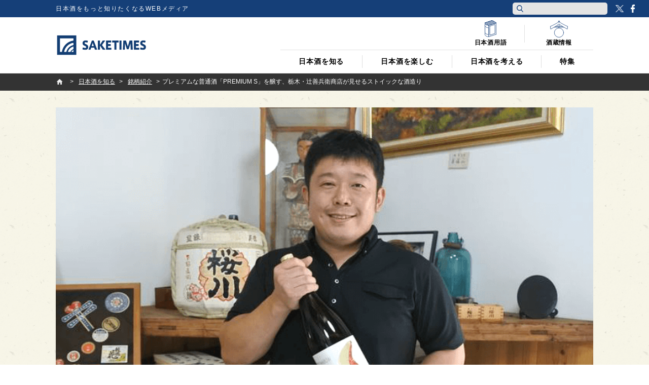

--- FILE ---
content_type: text/html; charset=utf-8
request_url: https://www.google.com/recaptcha/api2/anchor?ar=1&k=6Lfsmg4cAAAAAPSpk8SmHawwnLJ7dj9SrNuHQ4Do&co=aHR0cHM6Ly9qcC5zYWtlLXRpbWVzLmNvbTo0NDM.&hl=en&v=PoyoqOPhxBO7pBk68S4YbpHZ&size=invisible&anchor-ms=20000&execute-ms=30000&cb=vp8mz6whjz9k
body_size: 48718
content:
<!DOCTYPE HTML><html dir="ltr" lang="en"><head><meta http-equiv="Content-Type" content="text/html; charset=UTF-8">
<meta http-equiv="X-UA-Compatible" content="IE=edge">
<title>reCAPTCHA</title>
<style type="text/css">
/* cyrillic-ext */
@font-face {
  font-family: 'Roboto';
  font-style: normal;
  font-weight: 400;
  font-stretch: 100%;
  src: url(//fonts.gstatic.com/s/roboto/v48/KFO7CnqEu92Fr1ME7kSn66aGLdTylUAMa3GUBHMdazTgWw.woff2) format('woff2');
  unicode-range: U+0460-052F, U+1C80-1C8A, U+20B4, U+2DE0-2DFF, U+A640-A69F, U+FE2E-FE2F;
}
/* cyrillic */
@font-face {
  font-family: 'Roboto';
  font-style: normal;
  font-weight: 400;
  font-stretch: 100%;
  src: url(//fonts.gstatic.com/s/roboto/v48/KFO7CnqEu92Fr1ME7kSn66aGLdTylUAMa3iUBHMdazTgWw.woff2) format('woff2');
  unicode-range: U+0301, U+0400-045F, U+0490-0491, U+04B0-04B1, U+2116;
}
/* greek-ext */
@font-face {
  font-family: 'Roboto';
  font-style: normal;
  font-weight: 400;
  font-stretch: 100%;
  src: url(//fonts.gstatic.com/s/roboto/v48/KFO7CnqEu92Fr1ME7kSn66aGLdTylUAMa3CUBHMdazTgWw.woff2) format('woff2');
  unicode-range: U+1F00-1FFF;
}
/* greek */
@font-face {
  font-family: 'Roboto';
  font-style: normal;
  font-weight: 400;
  font-stretch: 100%;
  src: url(//fonts.gstatic.com/s/roboto/v48/KFO7CnqEu92Fr1ME7kSn66aGLdTylUAMa3-UBHMdazTgWw.woff2) format('woff2');
  unicode-range: U+0370-0377, U+037A-037F, U+0384-038A, U+038C, U+038E-03A1, U+03A3-03FF;
}
/* math */
@font-face {
  font-family: 'Roboto';
  font-style: normal;
  font-weight: 400;
  font-stretch: 100%;
  src: url(//fonts.gstatic.com/s/roboto/v48/KFO7CnqEu92Fr1ME7kSn66aGLdTylUAMawCUBHMdazTgWw.woff2) format('woff2');
  unicode-range: U+0302-0303, U+0305, U+0307-0308, U+0310, U+0312, U+0315, U+031A, U+0326-0327, U+032C, U+032F-0330, U+0332-0333, U+0338, U+033A, U+0346, U+034D, U+0391-03A1, U+03A3-03A9, U+03B1-03C9, U+03D1, U+03D5-03D6, U+03F0-03F1, U+03F4-03F5, U+2016-2017, U+2034-2038, U+203C, U+2040, U+2043, U+2047, U+2050, U+2057, U+205F, U+2070-2071, U+2074-208E, U+2090-209C, U+20D0-20DC, U+20E1, U+20E5-20EF, U+2100-2112, U+2114-2115, U+2117-2121, U+2123-214F, U+2190, U+2192, U+2194-21AE, U+21B0-21E5, U+21F1-21F2, U+21F4-2211, U+2213-2214, U+2216-22FF, U+2308-230B, U+2310, U+2319, U+231C-2321, U+2336-237A, U+237C, U+2395, U+239B-23B7, U+23D0, U+23DC-23E1, U+2474-2475, U+25AF, U+25B3, U+25B7, U+25BD, U+25C1, U+25CA, U+25CC, U+25FB, U+266D-266F, U+27C0-27FF, U+2900-2AFF, U+2B0E-2B11, U+2B30-2B4C, U+2BFE, U+3030, U+FF5B, U+FF5D, U+1D400-1D7FF, U+1EE00-1EEFF;
}
/* symbols */
@font-face {
  font-family: 'Roboto';
  font-style: normal;
  font-weight: 400;
  font-stretch: 100%;
  src: url(//fonts.gstatic.com/s/roboto/v48/KFO7CnqEu92Fr1ME7kSn66aGLdTylUAMaxKUBHMdazTgWw.woff2) format('woff2');
  unicode-range: U+0001-000C, U+000E-001F, U+007F-009F, U+20DD-20E0, U+20E2-20E4, U+2150-218F, U+2190, U+2192, U+2194-2199, U+21AF, U+21E6-21F0, U+21F3, U+2218-2219, U+2299, U+22C4-22C6, U+2300-243F, U+2440-244A, U+2460-24FF, U+25A0-27BF, U+2800-28FF, U+2921-2922, U+2981, U+29BF, U+29EB, U+2B00-2BFF, U+4DC0-4DFF, U+FFF9-FFFB, U+10140-1018E, U+10190-1019C, U+101A0, U+101D0-101FD, U+102E0-102FB, U+10E60-10E7E, U+1D2C0-1D2D3, U+1D2E0-1D37F, U+1F000-1F0FF, U+1F100-1F1AD, U+1F1E6-1F1FF, U+1F30D-1F30F, U+1F315, U+1F31C, U+1F31E, U+1F320-1F32C, U+1F336, U+1F378, U+1F37D, U+1F382, U+1F393-1F39F, U+1F3A7-1F3A8, U+1F3AC-1F3AF, U+1F3C2, U+1F3C4-1F3C6, U+1F3CA-1F3CE, U+1F3D4-1F3E0, U+1F3ED, U+1F3F1-1F3F3, U+1F3F5-1F3F7, U+1F408, U+1F415, U+1F41F, U+1F426, U+1F43F, U+1F441-1F442, U+1F444, U+1F446-1F449, U+1F44C-1F44E, U+1F453, U+1F46A, U+1F47D, U+1F4A3, U+1F4B0, U+1F4B3, U+1F4B9, U+1F4BB, U+1F4BF, U+1F4C8-1F4CB, U+1F4D6, U+1F4DA, U+1F4DF, U+1F4E3-1F4E6, U+1F4EA-1F4ED, U+1F4F7, U+1F4F9-1F4FB, U+1F4FD-1F4FE, U+1F503, U+1F507-1F50B, U+1F50D, U+1F512-1F513, U+1F53E-1F54A, U+1F54F-1F5FA, U+1F610, U+1F650-1F67F, U+1F687, U+1F68D, U+1F691, U+1F694, U+1F698, U+1F6AD, U+1F6B2, U+1F6B9-1F6BA, U+1F6BC, U+1F6C6-1F6CF, U+1F6D3-1F6D7, U+1F6E0-1F6EA, U+1F6F0-1F6F3, U+1F6F7-1F6FC, U+1F700-1F7FF, U+1F800-1F80B, U+1F810-1F847, U+1F850-1F859, U+1F860-1F887, U+1F890-1F8AD, U+1F8B0-1F8BB, U+1F8C0-1F8C1, U+1F900-1F90B, U+1F93B, U+1F946, U+1F984, U+1F996, U+1F9E9, U+1FA00-1FA6F, U+1FA70-1FA7C, U+1FA80-1FA89, U+1FA8F-1FAC6, U+1FACE-1FADC, U+1FADF-1FAE9, U+1FAF0-1FAF8, U+1FB00-1FBFF;
}
/* vietnamese */
@font-face {
  font-family: 'Roboto';
  font-style: normal;
  font-weight: 400;
  font-stretch: 100%;
  src: url(//fonts.gstatic.com/s/roboto/v48/KFO7CnqEu92Fr1ME7kSn66aGLdTylUAMa3OUBHMdazTgWw.woff2) format('woff2');
  unicode-range: U+0102-0103, U+0110-0111, U+0128-0129, U+0168-0169, U+01A0-01A1, U+01AF-01B0, U+0300-0301, U+0303-0304, U+0308-0309, U+0323, U+0329, U+1EA0-1EF9, U+20AB;
}
/* latin-ext */
@font-face {
  font-family: 'Roboto';
  font-style: normal;
  font-weight: 400;
  font-stretch: 100%;
  src: url(//fonts.gstatic.com/s/roboto/v48/KFO7CnqEu92Fr1ME7kSn66aGLdTylUAMa3KUBHMdazTgWw.woff2) format('woff2');
  unicode-range: U+0100-02BA, U+02BD-02C5, U+02C7-02CC, U+02CE-02D7, U+02DD-02FF, U+0304, U+0308, U+0329, U+1D00-1DBF, U+1E00-1E9F, U+1EF2-1EFF, U+2020, U+20A0-20AB, U+20AD-20C0, U+2113, U+2C60-2C7F, U+A720-A7FF;
}
/* latin */
@font-face {
  font-family: 'Roboto';
  font-style: normal;
  font-weight: 400;
  font-stretch: 100%;
  src: url(//fonts.gstatic.com/s/roboto/v48/KFO7CnqEu92Fr1ME7kSn66aGLdTylUAMa3yUBHMdazQ.woff2) format('woff2');
  unicode-range: U+0000-00FF, U+0131, U+0152-0153, U+02BB-02BC, U+02C6, U+02DA, U+02DC, U+0304, U+0308, U+0329, U+2000-206F, U+20AC, U+2122, U+2191, U+2193, U+2212, U+2215, U+FEFF, U+FFFD;
}
/* cyrillic-ext */
@font-face {
  font-family: 'Roboto';
  font-style: normal;
  font-weight: 500;
  font-stretch: 100%;
  src: url(//fonts.gstatic.com/s/roboto/v48/KFO7CnqEu92Fr1ME7kSn66aGLdTylUAMa3GUBHMdazTgWw.woff2) format('woff2');
  unicode-range: U+0460-052F, U+1C80-1C8A, U+20B4, U+2DE0-2DFF, U+A640-A69F, U+FE2E-FE2F;
}
/* cyrillic */
@font-face {
  font-family: 'Roboto';
  font-style: normal;
  font-weight: 500;
  font-stretch: 100%;
  src: url(//fonts.gstatic.com/s/roboto/v48/KFO7CnqEu92Fr1ME7kSn66aGLdTylUAMa3iUBHMdazTgWw.woff2) format('woff2');
  unicode-range: U+0301, U+0400-045F, U+0490-0491, U+04B0-04B1, U+2116;
}
/* greek-ext */
@font-face {
  font-family: 'Roboto';
  font-style: normal;
  font-weight: 500;
  font-stretch: 100%;
  src: url(//fonts.gstatic.com/s/roboto/v48/KFO7CnqEu92Fr1ME7kSn66aGLdTylUAMa3CUBHMdazTgWw.woff2) format('woff2');
  unicode-range: U+1F00-1FFF;
}
/* greek */
@font-face {
  font-family: 'Roboto';
  font-style: normal;
  font-weight: 500;
  font-stretch: 100%;
  src: url(//fonts.gstatic.com/s/roboto/v48/KFO7CnqEu92Fr1ME7kSn66aGLdTylUAMa3-UBHMdazTgWw.woff2) format('woff2');
  unicode-range: U+0370-0377, U+037A-037F, U+0384-038A, U+038C, U+038E-03A1, U+03A3-03FF;
}
/* math */
@font-face {
  font-family: 'Roboto';
  font-style: normal;
  font-weight: 500;
  font-stretch: 100%;
  src: url(//fonts.gstatic.com/s/roboto/v48/KFO7CnqEu92Fr1ME7kSn66aGLdTylUAMawCUBHMdazTgWw.woff2) format('woff2');
  unicode-range: U+0302-0303, U+0305, U+0307-0308, U+0310, U+0312, U+0315, U+031A, U+0326-0327, U+032C, U+032F-0330, U+0332-0333, U+0338, U+033A, U+0346, U+034D, U+0391-03A1, U+03A3-03A9, U+03B1-03C9, U+03D1, U+03D5-03D6, U+03F0-03F1, U+03F4-03F5, U+2016-2017, U+2034-2038, U+203C, U+2040, U+2043, U+2047, U+2050, U+2057, U+205F, U+2070-2071, U+2074-208E, U+2090-209C, U+20D0-20DC, U+20E1, U+20E5-20EF, U+2100-2112, U+2114-2115, U+2117-2121, U+2123-214F, U+2190, U+2192, U+2194-21AE, U+21B0-21E5, U+21F1-21F2, U+21F4-2211, U+2213-2214, U+2216-22FF, U+2308-230B, U+2310, U+2319, U+231C-2321, U+2336-237A, U+237C, U+2395, U+239B-23B7, U+23D0, U+23DC-23E1, U+2474-2475, U+25AF, U+25B3, U+25B7, U+25BD, U+25C1, U+25CA, U+25CC, U+25FB, U+266D-266F, U+27C0-27FF, U+2900-2AFF, U+2B0E-2B11, U+2B30-2B4C, U+2BFE, U+3030, U+FF5B, U+FF5D, U+1D400-1D7FF, U+1EE00-1EEFF;
}
/* symbols */
@font-face {
  font-family: 'Roboto';
  font-style: normal;
  font-weight: 500;
  font-stretch: 100%;
  src: url(//fonts.gstatic.com/s/roboto/v48/KFO7CnqEu92Fr1ME7kSn66aGLdTylUAMaxKUBHMdazTgWw.woff2) format('woff2');
  unicode-range: U+0001-000C, U+000E-001F, U+007F-009F, U+20DD-20E0, U+20E2-20E4, U+2150-218F, U+2190, U+2192, U+2194-2199, U+21AF, U+21E6-21F0, U+21F3, U+2218-2219, U+2299, U+22C4-22C6, U+2300-243F, U+2440-244A, U+2460-24FF, U+25A0-27BF, U+2800-28FF, U+2921-2922, U+2981, U+29BF, U+29EB, U+2B00-2BFF, U+4DC0-4DFF, U+FFF9-FFFB, U+10140-1018E, U+10190-1019C, U+101A0, U+101D0-101FD, U+102E0-102FB, U+10E60-10E7E, U+1D2C0-1D2D3, U+1D2E0-1D37F, U+1F000-1F0FF, U+1F100-1F1AD, U+1F1E6-1F1FF, U+1F30D-1F30F, U+1F315, U+1F31C, U+1F31E, U+1F320-1F32C, U+1F336, U+1F378, U+1F37D, U+1F382, U+1F393-1F39F, U+1F3A7-1F3A8, U+1F3AC-1F3AF, U+1F3C2, U+1F3C4-1F3C6, U+1F3CA-1F3CE, U+1F3D4-1F3E0, U+1F3ED, U+1F3F1-1F3F3, U+1F3F5-1F3F7, U+1F408, U+1F415, U+1F41F, U+1F426, U+1F43F, U+1F441-1F442, U+1F444, U+1F446-1F449, U+1F44C-1F44E, U+1F453, U+1F46A, U+1F47D, U+1F4A3, U+1F4B0, U+1F4B3, U+1F4B9, U+1F4BB, U+1F4BF, U+1F4C8-1F4CB, U+1F4D6, U+1F4DA, U+1F4DF, U+1F4E3-1F4E6, U+1F4EA-1F4ED, U+1F4F7, U+1F4F9-1F4FB, U+1F4FD-1F4FE, U+1F503, U+1F507-1F50B, U+1F50D, U+1F512-1F513, U+1F53E-1F54A, U+1F54F-1F5FA, U+1F610, U+1F650-1F67F, U+1F687, U+1F68D, U+1F691, U+1F694, U+1F698, U+1F6AD, U+1F6B2, U+1F6B9-1F6BA, U+1F6BC, U+1F6C6-1F6CF, U+1F6D3-1F6D7, U+1F6E0-1F6EA, U+1F6F0-1F6F3, U+1F6F7-1F6FC, U+1F700-1F7FF, U+1F800-1F80B, U+1F810-1F847, U+1F850-1F859, U+1F860-1F887, U+1F890-1F8AD, U+1F8B0-1F8BB, U+1F8C0-1F8C1, U+1F900-1F90B, U+1F93B, U+1F946, U+1F984, U+1F996, U+1F9E9, U+1FA00-1FA6F, U+1FA70-1FA7C, U+1FA80-1FA89, U+1FA8F-1FAC6, U+1FACE-1FADC, U+1FADF-1FAE9, U+1FAF0-1FAF8, U+1FB00-1FBFF;
}
/* vietnamese */
@font-face {
  font-family: 'Roboto';
  font-style: normal;
  font-weight: 500;
  font-stretch: 100%;
  src: url(//fonts.gstatic.com/s/roboto/v48/KFO7CnqEu92Fr1ME7kSn66aGLdTylUAMa3OUBHMdazTgWw.woff2) format('woff2');
  unicode-range: U+0102-0103, U+0110-0111, U+0128-0129, U+0168-0169, U+01A0-01A1, U+01AF-01B0, U+0300-0301, U+0303-0304, U+0308-0309, U+0323, U+0329, U+1EA0-1EF9, U+20AB;
}
/* latin-ext */
@font-face {
  font-family: 'Roboto';
  font-style: normal;
  font-weight: 500;
  font-stretch: 100%;
  src: url(//fonts.gstatic.com/s/roboto/v48/KFO7CnqEu92Fr1ME7kSn66aGLdTylUAMa3KUBHMdazTgWw.woff2) format('woff2');
  unicode-range: U+0100-02BA, U+02BD-02C5, U+02C7-02CC, U+02CE-02D7, U+02DD-02FF, U+0304, U+0308, U+0329, U+1D00-1DBF, U+1E00-1E9F, U+1EF2-1EFF, U+2020, U+20A0-20AB, U+20AD-20C0, U+2113, U+2C60-2C7F, U+A720-A7FF;
}
/* latin */
@font-face {
  font-family: 'Roboto';
  font-style: normal;
  font-weight: 500;
  font-stretch: 100%;
  src: url(//fonts.gstatic.com/s/roboto/v48/KFO7CnqEu92Fr1ME7kSn66aGLdTylUAMa3yUBHMdazQ.woff2) format('woff2');
  unicode-range: U+0000-00FF, U+0131, U+0152-0153, U+02BB-02BC, U+02C6, U+02DA, U+02DC, U+0304, U+0308, U+0329, U+2000-206F, U+20AC, U+2122, U+2191, U+2193, U+2212, U+2215, U+FEFF, U+FFFD;
}
/* cyrillic-ext */
@font-face {
  font-family: 'Roboto';
  font-style: normal;
  font-weight: 900;
  font-stretch: 100%;
  src: url(//fonts.gstatic.com/s/roboto/v48/KFO7CnqEu92Fr1ME7kSn66aGLdTylUAMa3GUBHMdazTgWw.woff2) format('woff2');
  unicode-range: U+0460-052F, U+1C80-1C8A, U+20B4, U+2DE0-2DFF, U+A640-A69F, U+FE2E-FE2F;
}
/* cyrillic */
@font-face {
  font-family: 'Roboto';
  font-style: normal;
  font-weight: 900;
  font-stretch: 100%;
  src: url(//fonts.gstatic.com/s/roboto/v48/KFO7CnqEu92Fr1ME7kSn66aGLdTylUAMa3iUBHMdazTgWw.woff2) format('woff2');
  unicode-range: U+0301, U+0400-045F, U+0490-0491, U+04B0-04B1, U+2116;
}
/* greek-ext */
@font-face {
  font-family: 'Roboto';
  font-style: normal;
  font-weight: 900;
  font-stretch: 100%;
  src: url(//fonts.gstatic.com/s/roboto/v48/KFO7CnqEu92Fr1ME7kSn66aGLdTylUAMa3CUBHMdazTgWw.woff2) format('woff2');
  unicode-range: U+1F00-1FFF;
}
/* greek */
@font-face {
  font-family: 'Roboto';
  font-style: normal;
  font-weight: 900;
  font-stretch: 100%;
  src: url(//fonts.gstatic.com/s/roboto/v48/KFO7CnqEu92Fr1ME7kSn66aGLdTylUAMa3-UBHMdazTgWw.woff2) format('woff2');
  unicode-range: U+0370-0377, U+037A-037F, U+0384-038A, U+038C, U+038E-03A1, U+03A3-03FF;
}
/* math */
@font-face {
  font-family: 'Roboto';
  font-style: normal;
  font-weight: 900;
  font-stretch: 100%;
  src: url(//fonts.gstatic.com/s/roboto/v48/KFO7CnqEu92Fr1ME7kSn66aGLdTylUAMawCUBHMdazTgWw.woff2) format('woff2');
  unicode-range: U+0302-0303, U+0305, U+0307-0308, U+0310, U+0312, U+0315, U+031A, U+0326-0327, U+032C, U+032F-0330, U+0332-0333, U+0338, U+033A, U+0346, U+034D, U+0391-03A1, U+03A3-03A9, U+03B1-03C9, U+03D1, U+03D5-03D6, U+03F0-03F1, U+03F4-03F5, U+2016-2017, U+2034-2038, U+203C, U+2040, U+2043, U+2047, U+2050, U+2057, U+205F, U+2070-2071, U+2074-208E, U+2090-209C, U+20D0-20DC, U+20E1, U+20E5-20EF, U+2100-2112, U+2114-2115, U+2117-2121, U+2123-214F, U+2190, U+2192, U+2194-21AE, U+21B0-21E5, U+21F1-21F2, U+21F4-2211, U+2213-2214, U+2216-22FF, U+2308-230B, U+2310, U+2319, U+231C-2321, U+2336-237A, U+237C, U+2395, U+239B-23B7, U+23D0, U+23DC-23E1, U+2474-2475, U+25AF, U+25B3, U+25B7, U+25BD, U+25C1, U+25CA, U+25CC, U+25FB, U+266D-266F, U+27C0-27FF, U+2900-2AFF, U+2B0E-2B11, U+2B30-2B4C, U+2BFE, U+3030, U+FF5B, U+FF5D, U+1D400-1D7FF, U+1EE00-1EEFF;
}
/* symbols */
@font-face {
  font-family: 'Roboto';
  font-style: normal;
  font-weight: 900;
  font-stretch: 100%;
  src: url(//fonts.gstatic.com/s/roboto/v48/KFO7CnqEu92Fr1ME7kSn66aGLdTylUAMaxKUBHMdazTgWw.woff2) format('woff2');
  unicode-range: U+0001-000C, U+000E-001F, U+007F-009F, U+20DD-20E0, U+20E2-20E4, U+2150-218F, U+2190, U+2192, U+2194-2199, U+21AF, U+21E6-21F0, U+21F3, U+2218-2219, U+2299, U+22C4-22C6, U+2300-243F, U+2440-244A, U+2460-24FF, U+25A0-27BF, U+2800-28FF, U+2921-2922, U+2981, U+29BF, U+29EB, U+2B00-2BFF, U+4DC0-4DFF, U+FFF9-FFFB, U+10140-1018E, U+10190-1019C, U+101A0, U+101D0-101FD, U+102E0-102FB, U+10E60-10E7E, U+1D2C0-1D2D3, U+1D2E0-1D37F, U+1F000-1F0FF, U+1F100-1F1AD, U+1F1E6-1F1FF, U+1F30D-1F30F, U+1F315, U+1F31C, U+1F31E, U+1F320-1F32C, U+1F336, U+1F378, U+1F37D, U+1F382, U+1F393-1F39F, U+1F3A7-1F3A8, U+1F3AC-1F3AF, U+1F3C2, U+1F3C4-1F3C6, U+1F3CA-1F3CE, U+1F3D4-1F3E0, U+1F3ED, U+1F3F1-1F3F3, U+1F3F5-1F3F7, U+1F408, U+1F415, U+1F41F, U+1F426, U+1F43F, U+1F441-1F442, U+1F444, U+1F446-1F449, U+1F44C-1F44E, U+1F453, U+1F46A, U+1F47D, U+1F4A3, U+1F4B0, U+1F4B3, U+1F4B9, U+1F4BB, U+1F4BF, U+1F4C8-1F4CB, U+1F4D6, U+1F4DA, U+1F4DF, U+1F4E3-1F4E6, U+1F4EA-1F4ED, U+1F4F7, U+1F4F9-1F4FB, U+1F4FD-1F4FE, U+1F503, U+1F507-1F50B, U+1F50D, U+1F512-1F513, U+1F53E-1F54A, U+1F54F-1F5FA, U+1F610, U+1F650-1F67F, U+1F687, U+1F68D, U+1F691, U+1F694, U+1F698, U+1F6AD, U+1F6B2, U+1F6B9-1F6BA, U+1F6BC, U+1F6C6-1F6CF, U+1F6D3-1F6D7, U+1F6E0-1F6EA, U+1F6F0-1F6F3, U+1F6F7-1F6FC, U+1F700-1F7FF, U+1F800-1F80B, U+1F810-1F847, U+1F850-1F859, U+1F860-1F887, U+1F890-1F8AD, U+1F8B0-1F8BB, U+1F8C0-1F8C1, U+1F900-1F90B, U+1F93B, U+1F946, U+1F984, U+1F996, U+1F9E9, U+1FA00-1FA6F, U+1FA70-1FA7C, U+1FA80-1FA89, U+1FA8F-1FAC6, U+1FACE-1FADC, U+1FADF-1FAE9, U+1FAF0-1FAF8, U+1FB00-1FBFF;
}
/* vietnamese */
@font-face {
  font-family: 'Roboto';
  font-style: normal;
  font-weight: 900;
  font-stretch: 100%;
  src: url(//fonts.gstatic.com/s/roboto/v48/KFO7CnqEu92Fr1ME7kSn66aGLdTylUAMa3OUBHMdazTgWw.woff2) format('woff2');
  unicode-range: U+0102-0103, U+0110-0111, U+0128-0129, U+0168-0169, U+01A0-01A1, U+01AF-01B0, U+0300-0301, U+0303-0304, U+0308-0309, U+0323, U+0329, U+1EA0-1EF9, U+20AB;
}
/* latin-ext */
@font-face {
  font-family: 'Roboto';
  font-style: normal;
  font-weight: 900;
  font-stretch: 100%;
  src: url(//fonts.gstatic.com/s/roboto/v48/KFO7CnqEu92Fr1ME7kSn66aGLdTylUAMa3KUBHMdazTgWw.woff2) format('woff2');
  unicode-range: U+0100-02BA, U+02BD-02C5, U+02C7-02CC, U+02CE-02D7, U+02DD-02FF, U+0304, U+0308, U+0329, U+1D00-1DBF, U+1E00-1E9F, U+1EF2-1EFF, U+2020, U+20A0-20AB, U+20AD-20C0, U+2113, U+2C60-2C7F, U+A720-A7FF;
}
/* latin */
@font-face {
  font-family: 'Roboto';
  font-style: normal;
  font-weight: 900;
  font-stretch: 100%;
  src: url(//fonts.gstatic.com/s/roboto/v48/KFO7CnqEu92Fr1ME7kSn66aGLdTylUAMa3yUBHMdazQ.woff2) format('woff2');
  unicode-range: U+0000-00FF, U+0131, U+0152-0153, U+02BB-02BC, U+02C6, U+02DA, U+02DC, U+0304, U+0308, U+0329, U+2000-206F, U+20AC, U+2122, U+2191, U+2193, U+2212, U+2215, U+FEFF, U+FFFD;
}

</style>
<link rel="stylesheet" type="text/css" href="https://www.gstatic.com/recaptcha/releases/PoyoqOPhxBO7pBk68S4YbpHZ/styles__ltr.css">
<script nonce="K-zHPZhvKf2924ldbrihbA" type="text/javascript">window['__recaptcha_api'] = 'https://www.google.com/recaptcha/api2/';</script>
<script type="text/javascript" src="https://www.gstatic.com/recaptcha/releases/PoyoqOPhxBO7pBk68S4YbpHZ/recaptcha__en.js" nonce="K-zHPZhvKf2924ldbrihbA">
      
    </script></head>
<body><div id="rc-anchor-alert" class="rc-anchor-alert"></div>
<input type="hidden" id="recaptcha-token" value="[base64]">
<script type="text/javascript" nonce="K-zHPZhvKf2924ldbrihbA">
      recaptcha.anchor.Main.init("[\x22ainput\x22,[\x22bgdata\x22,\x22\x22,\[base64]/[base64]/[base64]/bmV3IHJbeF0oY1swXSk6RT09Mj9uZXcgclt4XShjWzBdLGNbMV0pOkU9PTM/bmV3IHJbeF0oY1swXSxjWzFdLGNbMl0pOkU9PTQ/[base64]/[base64]/[base64]/[base64]/[base64]/[base64]/[base64]/[base64]\x22,\[base64]\\u003d\x22,\x22SsOZM8Oow6vDosOxJcOtw7gbIMOXwqkAwohvwqfCvMKpMcKFwonDj8K6BsObw5/DtsOcw4fDukfDnzdqw4xaNcKPwpPCtMKRbMKDw73Du8OyFgwgw6/[base64]/[base64]/DqMKmwoXCkcOlJijCvMKDw7nDnmYFwojCsWHDn8OTQcKHwrLCqMKqZz/DkXnCucKyKMK2wrzCqEBCw6LCs8OHw4lrD8K2H1/CusKff0N7w7rCrgZIYMOKwoFWXMK0w6ZYwq49w5YSwrgNasKvw6nCksKPwrrDuMKPME3DnWbDjUHClwVRwqDCgBM6acKBw6F6bcKCHT8pOD5SBMO3wqLDmsK2w4rCpcKwWsORBX0xOsKGeHswwr/DnsOcw7LCusOnw7w9w4pfJsOVwofDjgnDtU0Qw7Fkw71RwqvCnm8eAXZ7wp5Vw57Cq8KEZXAcaMO2w7AQBGBkwq9hw5UrM0k2wo/CpE/Dp24AV8KGUi3CqsO1EWpiPnbDqcOKwqvCmwoUXsODw4DCtzFzC0nDqwfDi28rwrNDMsKRw6rChcKLCRIYw5LCoxzCngN0wrELw4LCukQQfhcswrzCgMK4JsKoEjfCqn7DjsKowpDDpn5LRMKudXzDsz7CqcO9wpVKWD/Cj8KJcxQ3OxTDl8O/woJ3w4LDr8OZw7TCvcOAwrPCuiPCl20tD1xhw67Cq8OGGy3Dj8OVwot9wpfDjMO/wpDCgsOJw7bCo8OnwozCj8KRGMOaR8KrwpzCjkNkw77CojsudsO0CB02McOqw59cwrNaw5fDssO4M1p2woEWdsOZwolMw6TCoUvCuWLCpUo+wpnCiHd3w5leDEnCrV3DgcOHIcOLTQoxd8KzX8OvPXDDgg/[base64]/DgcOtwrJEw5ouCsK0QsOZTMO/[base64]/DcKkcSYkDD3CnEVHw4XDncOHwo/CtMKCw6DDsMKcwoAYwr3Dhi8qwo0MMhdwWcOlwprDtgrCvirClzdvw4LChMO7HkbDuyVuQ1jDsnnCj3g2wrE/w6vDq8Kzw6/DiwjDosKOw7rCn8Oxw5oIK8O6IcO1ODNcHVA9b8KVw6VlwoRXwqQXw6waw75Uw5cqw7fCj8OtAipAwrJtYzbDhcKYBsK/w7DCsMKgYMOuFT3DiSzCjcKhXA/Cn8K4wrLCsMOuZMO/WcO2P8KoVBvDtcKEQREow7FaMMOIw7MjwoTDqsKrKzlAwrgwfMO4bMKDK2XDlG7Dn8OyPMO6fsKsUsKAFiIQw5QZw5h8w4QHIcOJw6/CjB7Dg8OLw6zDjMOhw5LCicOfw63CkMKuwqzDnVd8DSl2SsO9wpsEdCvDnxDDqnHChMObAcK1w6U5fcK3LsKuUsKRTWBlM8OwLmlqPTDDhTrDt2NIcMOqwrHDvMKtw6BPNi/[base64]/[base64]/Dml3DqcKNZgd0w7bCuSTDoQrCjsKAdzEPQMK9w5l9DT/DgsKmw5DCrsK8SsOBwrgZSwU+bSzCiyHCnsOUGsKfakDCvWxIQcKYwpNuwrd+wqTCvsOwwpTCgMKfM8OJYBLDscOHwpnCuUJkwrsvaMK6w7lSfsO4PlPDunjClwQsKcKzVnzDhMK6w6nCuhfDmXnCvMKNfzJ0wojCm3/CjmTCmWYrdsKLRsKrCkDDpMKfwp3DqsK5TCnCn208OMO0EcOjwqZXw57CvsOkEsKTw6vCvy3CkUXCtjQBFMKKVTFsw7vDhAVuYcOAwr/Dj1rDiSMqwoFfwo8eMWvChk3DpU/Dh03Du1/DlSPCiMKgwpAfw4Zuw4TDiEF3wqNVwpnDrXzCg8Kzw7LDgcK+QsOVw75oMh4twpHCmcOkwoISwo3ClcOMQhDDuVTCsEvCh8O6NMKZw4Zyw5Ndwr5ww6Zfw4Ybw6DDhMKsc8OhwqXDg8KjasKZScKhbcK4IMORw7XCoUw6w6Fpwp0Ow4XDrnrDpl/[base64]/XsOZw47Do8OfJAbCpsO6KsKJM8KVw6Qaw5h9wq/[base64]/[base64]/DuXjCuMKpwrvDt8KhwrzDtQTCh8KKXHTDp8Kbw6DDgMK8w7PDq8OXIgvDhF7Dl8OKwo/Ct8O9WMK0w7DDr18YACEEHMOKUE1wPcOAGcORJBxzwpDCj8KhbcKnc28SwrbDokUrwpM8GcOvw5nCh0xyw5AOAcOyw57Ct8Otwo/CisKzJ8ObdggbUiLDksOUw7oSw4tsVlUmw4DDsXLDssKbw4jDqsOIwrjCmMOEwrUMWsKLWB3DqkHDmsOdw5tQRMKRfhDCiBXDrMOpw6rDrMKhdj/CsMKvG3nCo35WUcOAwrfDgcKEw5UTP0ZqbmnDs8Kdw44AcMOFAV3DtsKtQmjCj8ORwqV+Q8KGHMOzQMKAPcKiwpNAwo3DpAMFwqVaw4nDtD5/wojCq082wr3DqVlEMcOxwrg+w5HDgEnCumsRwrrCr8OPw5DCnMKOw5BCHG9eZ1nDqDxWUcO/TUXDn8KRTytzecOnwo0GAjs9L8Orw7nDvwHCo8OSasOdMsOxPsK5w4BSYzgpRSlvKQNowqbDtF4sEDtdw5J2w4tfwp3CiDZ/[base64]/DnCXDk1gpV8K8wpvDncOsfMKewq5Uw5VMKHTCqcO1AhxsewTCpnLDq8Khw6LCqcOjw5jCs8OOLsK5w7XDuwbDoQDDnig6wo7DsMKFZMKTEMOBO0BewpgVwrF5bgXDnEp+wpnCgHTCgFBVw4XCnjbDmwVqw47DpCYzw7Yzw5jDmjzCiiQ/w6LCkE59MFMud2LCmC54KcOrUUbCp8OEbcOqwrBGAsKtwrLChsO0w6rCujXDnSsCOGEcASt6wrjDvxBtbSfCmFhawpLCksOcwqxIMsOiw5PDkmgsRMKQATDCj1nCpx0ow53CoMO9AzJ6wprDkD/Cs8KOO8Kdw7lKw6cRw5xeYsO/QMO/w5LDjMOISSVVwofDqsKxw5QqT8Olw6PCrCPCh8O5w6UQwpPDpcKwwrTDv8KMwpbDnsOxw6t1w43Dl8ODM34wbcKSwrnDosOAw7wnHGIXwot2REPClQjDjsOOw5HCt8OyeMO4bjfDsF0Vwrgdw5dfwoPCthrDpsOJby3Dv2/DrsKjwrfDkhnDjRnCmcO3wrobPQ7CqV4Wwp1sw4pXw71pAcOIDCtuw5rCjMKmw6/[base64]/DolrCgm8QRQIkRTrDh8K4w5cpw6jDpMOAw7NawrPCs8KwNhBrwpLDpALCrDZKL8OXcMKjwpzChcOKwobDrsO+X3jDm8OgbVHDhjEYS1ZywrVTwqIjw7XCp8KEwqvCs8KpwqkBBBzDsEAVw43Ch8K8URtRw4RXw59/w73CssKiw67DssK0TRlWwq4fwppfIy7CmcK5w7QJw6J5wq1BYADDssKWdi8ALh/Cr8KFMMK8wq3DqMO9VcKiw6oBAsKjwoQ0woXCqsKqdDhPw6cDw5d+wrIuw5rDqcOAbMK4wox0TQ/CvDA8w40UewIkwqsLw5nDhsOhw7zDpcKPw7kvwrxRDUPDhMORwpLCskjCh8O5KMKiw77CnsKkT8KwScOsCRrDl8KJZ0zDpcKEFMODSGXCqsOHZ8OOw7gLRsKfw5fCp3cxwpkXfykywr/Drn/[base64]/CosKVRMK3dMKMacK4OGYiwprDscKKADnCm2PDgMOfal0/aig4OwXCpMOfBMOFwp1yPcKkw4xkKmPDuAHCo3DCp1DDqcOpXjnDh8OfE8Krw6ElY8KAAAzCkMKkPCA8AMKsJnJlw6xmCcOFf3bCicO0w7rDhS1zUsOMVT9hw70wwq7CsMOJV8O4fMOJw4Fgw43Ck8KQwrrDq188GcObw7lPw6DDugIawofDjC/ClMK0wo4lw43ChQjDtzNQw5t2EcK+w7HClEXDgcKqwq3Dl8Oew5IMF8Ouw40lCcKRV8K0RcKWwqfCqDR8w4cMOEIoC1YiQSjDrcK9P1vDt8OKWcK0w6TCgTPCicKGSiB6DMOITmYkCcOdbz7CkEVaAMK/wozDqMKXImXCt1bCocOcw53CpsKtUMOxw4DCmlHDocK+w69aw4V3Lg/[base64]/CpTt8fcKgwqBPJBbCuMO1w4XCjwfCl8Oww7XCihtdHHvDuhDDn8O0wrZWwp7DsmpBwr7CuXg/w4jCmHl0NcOCZcKjC8Kwwql+w7fDkMOSOHjDrhvDsQjClWTDnULDgCLCkRfCtsO7QcOUZcKcDsK6B3rCtyEawrbCojd1HRgSczLDs37DtSzCkcKUF0tGwp8vwrJNw77Cv8OAZmdLw7rCi8KGw6HDqMKdwq/[base64]/[base64]/Dk1drw4TCjlVQfCjDuGbCqMKpwozDisO3w4dmMTNcw4nChcK8QsK7w75ZwrXCksOXw6bDv8KDJsO6w6zCul47w4skVRYjw4YAWcOZG2UOw44twq3DrUBgwqXCr8KyNRd/RwvDngbCl8Ozw7PDjMK2wqRuXhVuwozCoz3ChcK1BEdswrDCssKNw5EnO3EQw6jDp1nCmMKTwpM0T8K2R8Kwwo/Dr3XCrMOSwodEwqRhAMO2w7UZQ8KLw7vCusK6wo/Cl3LDm8KYwo9vwp5SwrlDUcOvw7FEwrvCrTZYXR3CosO8w7t/QRkOwobDqzTCv8O4woYPw73DrgXDrABse0DDmFbComUoM2LDryzCisOCwr/Cg8KOw6UBRsOqQMOMw4zDlQbCklTCnTDDuRjDu1zCiMO9w6RDwqluw6svZy3CjMKGwr/[base64]/a3lqe8Ovw5AbZMKwYsKSwrcENDoFYMO7B8KYwrZnUsOdVsOvwqFSw4bCgx/DrsKawo/CqiHCqcOHN2/CmMKKDMKSEsOIw67Dog8rd8K4wpnDm8OfHsOtwqIpw47ClhMpwpgZcsOhwo3CnMOvccOrR2TCrEASbzRZQTjCpSvCisKxRlccwr3DtyB/wqXDj8Kbw7XCpsKtXEDCoHXCswDDqElNOcOZDkoiwqnCosOVDcOeO3wNSMO9w6YVw4LDpsO1eMKzUnHDgx3Cp8KHOcOpBcKGw5gVw7XDjjAjGcKlw6wQwrdRwoldwoEIw5Efw7nDgcKvV3rDowtnVwfCnl/CpDAfdwQowqYDw6bCj8Oawp8KdsKcKlVUO8OIMMKSTsK8wqJEwrpIb8OxK29PwrvCvMOpwp/DhDZ0R03CowV1BsKJaE/CuwjDs3PCqsOtJsO2wpXCvsKIRsODKx7CqMKWwrVgwr8WYcKmwpzCuRPDqsKFUC9CwoYQwrDCkkPDmA3CkQorwpNiAhfCr8ODwrvDucKeUMO0woHCuD3Ci2ZwYTTCuzUxcVxzw4LCmcOSNMOnw64ow5fDn0nCosKCQV/CucKZw5PCuXxww757woHChG7DtsOjwqQkwrIMDV3DhgPCpMOEw5gYw6DDhMKiw7/[base64]/Dp0pCw5HDo8OhPsOie8KyajYPw6o0wr/DisOTwrF6FsOkwrxnUcOCw7khw489ADA2w5PCi8O3w63Cu8KhIcOMw6oRwq/DisOwwq0lwqgFwq/[base64]/wqPDv8K8woPCryIwKsOccTjCk8OXw7cNw6zDmcORPsKZfgDDnRfCkFNtw7vCgsKew79JLXwlPsOIB1zCrsKjwp/[base64]/DgsKnLkF6w4DCusKMwpodwrTDrcKobDvDtsKjZRfCnGQxwqFUGsKse3tZw4YkwosiwoHDsRfCqzVvw67Dg8Kfw4xVB8KXw47DnsKYwqHCpELCrRpHSBbCpMOiYBw3wrx4woJdw6/DhCh9NsOTZnkbI3vCjcKWwrzDnDVLw5UGdkE+ImB6w5d8KzYkw5Rgw68yVz9YwqnDssO8w7HDgsK7wqBoMMOMwqTChcKVGhPDsFXCqMOLAsOyVsOgw4TDqcO7dy9dSFHCtV4oIsK9RMKEZz0/bGgOw6sowqvCk8KeaDkzMcK2wqTDnsOkN8O0woPDosKoG17ClVh0w5JVGm9ow6Baw77DvcKbI8KTfgIFQMK3wpEQZXZbfVnDlMOaw6UXw4jCiiDDohMEWT19wopkwq/DrMOiwqUjwonClzbCkMO+JsOJw5/DusOXcjrDlxvDhsOqwpInSjIcwoYKwr10w7nCt0PDrTMHK8OcUQoNwqzDhR/CuMOnN8KJNMO0FsKew43Ch8K2w5BlFjtfw5LDqsOIw4fDu8Khw7QCScK8csO/w55Wwo3Cjn/CksKRw6/DnUbDsnFpMS3Dr8K3wo0UwpPDvVbCl8OZUsKhLsKSwr7Dh8OYw5hdwrzCsifCtsKtwqPCv2DCgsOVDcOhE8O3MhfCrcKYVsKZEFd8w7dtw4DDmG/Ds8OZw4thwqcUeVxpw7zDuMOHwrzDssOnwqDCjcOZw5Ifw5tDe8KKF8Opw5PCmcKRw4DDvsOXwqI2w7jDgAlQRm83A8K2w7Uqw4LCnEnDpQjDi8O7wpDDtTrCtMOYwr18w4TDhSvDjBcSw5hxDsKkIMKDJRTDs8Kaw6cCPMKmUBYVRMKwwrxXw7/Di3HDlsOkw44EK3Eiw4AYEWJRwr14csOkOVvDgMKqb03CvMKJUcKTehjCtC3CgMOXw53DlMKzIyEkw45+wplFCV56FcKdEsKHwr3CvsKnFknDicKQw68pwpxqw5MAw4HDqsKHeMOmwpnDozDDkDTCp8K4eMO9GDIsw4bDgcKTwrDClAtIw6/CjMKnw4oUNMOzPcORPcO5dyFrQ8OJw4jCp20OWMOffXc8cB7CrVnCqMKaGiQww6jDgCsnwqVYP3DDnxhAwobDkxvCsVMOSUBLw7TCgE9nWcKpwpciwq/Dig4tw5jCgzRQa8OgXMKXPMOGBMObN1vDrSFJw7bCpSDDpnBrGMK0w50FwrrDm8O9YcOCPVDDucOHbsOedMO5wqbDqMKgaRZhVsKqw4XCm3XDiCAywqoZcsKQwrvCusOwMQQ6XcO4w4jCrVFJbMK/w4HCilzDrMK5w49/fWJgwrzDiEHCrcONw7s+w5TDtcKlwrXClGdBO0rCvsKObMKmwrPCt8Ktwo8xw5HCp8Keb23DgsKPaBvChcKxLSnCiSXCuMODYxTDrjrDpcKow7h7I8OHH8KECcKOIAbDsMO6ecO8XsOJRMKlwpXDocO/W1Ffw6fClsKAJ2DCs8OYN8KPD8ORw6tPwqtge8KMw6LDp8OAYsO3OwvCvljCtMOPwrgUw4V6w690woXCmHjDrGfCqTvCtDzDqMOTVcO/wovCgcOEwofCi8O8w57Dk3wkCMOAU2/DtxwRw6fCsUdPwqE/YWjCiEjChUrCocKeS8OGDsKZbcOmNUdbLm5vwr9EOsKew6nCimwyw5kow43DnMOWQsKkw5t/w53Dtj/Cvww2JwHDt0vChy8Rw4t4w6R8EWLCnMOew6DCl8Kyw6cjw7HCv8O+w5REwpEgXcO8AcOQPMKPTcO6w4jCiMOIw7HDicKzLm4NLw1cwpPDscOuKXbCj2hLUcO5HcObw7bCrMKCNsOWQcKrwqbDpMOBwp3Ds8OnKzh3w45XwpA3asOUCcOMScOOw75qH8KfJk/CiX3DkMO7wrEgF3DDvCHDjcKyeMODT8OATsK7w7xjB8KFVxwCHxHDlmzDvsKTw4lnTUPDrg40XgphCxc+OsOhwr/CssO2SsOJREs9M3HCpcOwYMOcDMKewpwMWMOxwpl4G8KgwpwlMhoUE3cdUWE7TMKgAlfCrVrCsSA4w5lywpPCosOKEFATw5pXZsK/woHCnsKbw7vClcOOw4nCjsOtCMOOw7pqwqPCphfDtcOFaMKLb8O9Wl3ChFMVwqYZbMOIwr7CuER3wqtcaMOiDD7Dn8OSw4ZrwoXCkW4Iw4rCi1tYw6bDijsVwqsWw4tHd0bCosOjDMOvw6Nqwo/CjsKgw5zCpGzDgMK5SsKxw7TCjsK6acO7wrTChzTDm8OGPHLDjlggVcOTwpnCk8KhAjZFw78dwq88SCd9YMOgw4bDpMKRwprDr17Cg8OUwolVFg3Dv8K/YMKowqjCjAopw7zCocOcwo0MLsOJwpRadMKwOybChMOHIh7DoUHCrSjClgDDlsOew60/wpDDsU5ETSUaw57DgFfDiz4jJGUwIMOUdMKKc2vDpMORGnomdj/DjUrDkcOyw7gOwrXDksK+woUKw7Usw4bCngPDrMKKT3HCqGTCmXY4w7DDiMKlw4VtbcKjw5LCnHo9w6TCvsOWwp4Tw73CpWVobcOCRzzDnMKzEcO9w4cVw5obJX/DksKkIjLCrWVowqUxUMOvw7nDvCLCqMKAwppIwqDCryUrw5sJwrXDpB3DpnHDvsKzw4/[base64]/[base64]/Cn1HDksOXHRbDpg44ODzDgcKvZg49QSvCp8OBbjtOZcOdw4BrNsOKwqnCjjvDs2lQw6I4E0p6w5Q/YGTDiVbCpyzDiMOnw4HCsA0HC3bCrk41w6fCucK+QmNzRRbCtx4rTcOrwp/Cp2vDtxnDi8Kgw63DoGrCjh7CnMO0woDDl8KMZ8OFwqR4KWMgd0/ChAPCmDNWwpDDhsO2B18IHsOnw5bCmnnClnN3wr7DqzAgVsKyXlHCpSrDjcOBDcOneCzCmMOdKsKEZMKHw7bDkgwPByrDk2sWwopfwo/CsMKCXMKCSsKbdcOUwq/[base64]/[base64]/[base64]/worCu8KiwronLw1nDRJAwqfCrcOzwqHDvcKFd8O7KsODwoPDqsOZWGVvw7Zgw55AdVFzw5XCtj/DmD9RcsOZw6ZnJHIIwoDCu8K5NnrDq3EGU2BdUsKXc8KrwpjDt8Otw4wwNMOKwqbDrsKZwql2C0U1YcKXw49tHcKGFBLCpX/DpltTWcOhw5zDjH4Ia2skwqHDnEsswpjDilEVRHUPDsO+XzZ1w4nCsiXCpsKwecOiw7/Cnn5qwoRZezMPfTrDocOMw6BYwrzDocKaPxFtQMKETyrCimvDrcKlQkRMNF7CgsOuB0xpcBUuw74Rw5vDizzDksOyXsO8emXDvcOfOQvDrcKCHTwMw5TCmX7Dl8Oaw4LDoMKLwo8Tw5LDpsOJXyPCgEnClEwhwptwwrDCkDMKw6/CmyHCmDFnw4/DmgwvMcOfw7LDjCLDgB5/[base64]/DunjCrMKpVyNswoBeAsO1ZMK4w7EhZsKbw5cow4FSXHQcwrd+w5kgU8KFCmfChW7ChA0cw7LDgcOFwp7CjMKCw7nDkh7CrG/DmcKfQ8Kqw4TCmcOSJMK/w6vDiVFQwoMsG8K8w7oPwrdTwqrCq8KAPsKwwpx5wpQATiTDoMOowrjDlx0Cw4/DuMK7C8ONwps8woTDunHDu8Kkw7TCjsKwAz/DlATDuMO3w7o6woLDpsO6wq0Tw7o+NSbDvkzCk1nCucOyEcKHw4cDOT7DqcOBwph3ITDDj8KIw4XChCTChcOgw4fDpcOEfXRaC8K2IzHDrcOfw40eKMOrw6Bgwpsnw5LCucOrEHDCl8K/ThkSRMOLw4d0YQxsEUHCgVzDnGgpwrVJwqdpCxcVLsKpwrslDDXCrFLDs0QOwpJJYxrDj8OdJUDDo8OmJmfCs8O7wpUwHXlKaBsGEBrCmMK3w7/CuUDCgcOcSMOCwpIpwpczYMOswoBiw4/Ck8KGAsKcw4tNwrZXV8KnOcK0w6ErKcK6eMOWwr9uwpkoeC5mfWkocMKOwozDjgPCq3oNPmTDusOcwrjDo8OFwovDt8KPBCIhw6ofCcOZCF7Dh8KQw4JOw5rChMOmFMOHwqPCgVAkwpHCq8OFw6ZhJzJqwrzDr8KlXAFiRGLDo8OAwo/DqzRDL8OgwqnDosK7wrDClcOebB7DuUvCrcO/[base64]/CpUMPU8KNYj3DlcOaOsO3wq5ieMKaw63DhmUGw7oFw749d8KiIErCqsKfGsK+wqfDoMOmwp4Wf3rCtlXDuBYRwrwOwqHCg8KcZB7Dn8KtAhbDhsOjd8O7fGfCm1pWw5llw63CuwQjSsONMDU/w4Y+asKYwojDsU3CiWHDkyHCg8OXwrbDg8KGQ8KGWmk5w7RSUk1jd8OdbmPCocKHVcK2w40aKTTDkjsGbF/DgsKEw6MuUMKzVQR/w5QAwokkwq9uw5rCsXjCqMKgP0wtacOZccOpecKZRUNZwr/[base64]/CnsKZacOVTRRmw5LDhHzDhEp2ekPDnxLCjcOnw73DtcKGX0xawq7Dv8KqcUvCnMOQw7d1w7URc8KrNcKPPMKKwowNccOyw4wrw5TDuER7NB5SE8OJw4NMEsOEZSF/aEIND8Knc8Kmw7IEw4cVw5BeacKma8KGIcOHCFnCrgYaw7sZw4TDr8OMZxIUfcKhwr5vCX7DqHXChiHDtjBYES7CsT82VMK/[base64]/[base64]/Dj8KQZMKGw6BVw6EtwqnDqH3Cp8OxDsOXWwcWw7VZw4kuFGgcwpwiw6PChDolw5tXcsOUwobCnMORwrhQSsOOYg9Jwo8LWMKOw67DlQ7DlE4mPyUXwr5hwpPDmMKkw4XDqcK+wqfCjMKRdcK2wp7CpWBDNMKCecOiwptIw6zCv8OORn/CssKwFiDCnMOee8OPISFZw4bCrA7DrVfDhcKKw77DmsKmLkFxOsKwwr1Pb3dXwqXDgzoXUcK0w4DCg8KtFUPDljJ6QTzCkhjCoMKswrbCrhzCpMK5w6fClEXCjD/DimNzQcO0OEgSO03Dpg9UKHAow7HCk8O9CDNEbDzCisOowosuJhIucD/CmMOnwpPDpsKZw5LCkAjDn8O/wprCnmx6w5vDmcO0wprDtcK+UCHCm8OHwpwwwrwYwrDDocKmw5lTw5YobwRGCMO3Ny/DtT/DmMOAU8ODb8K2w5PChcOhLcO2w5RjBMOsHkXCoDoQwpYkWMK6Q8KkaEEWw6gMZ8OwEXTDhsKmBhDDusK+D8OlTnPCjEVTIRnDgj/CuiobN8KxRXl9wofDkAnCqMOuwqQFw7BNwpLDh8OIw6hlck7DhMOdwqjDq0fDisKsVcKtw53Du2DCiGzDv8Otw5fDsxcIMcKbJjnCgSrDrcORw7zClxMeWVfCikjDssODVcOpw6bDpHnDv2jCl1tgw7rDscKabEDCvS4SQxvCncOfesKrUHnDgj/DksKka8KOFsKew7jDsFoMw4zDtsKnFwg5w5vCoQfDu2gNwrZJwrHDoGhwOgTCrTfCmAQRK2TDkzLDjFLCvh/DlBcQPAdeN3nDlg8mMGQnwqNTa8ODUg0HWh7DvEN6wrt6ZcKjfcOmWCt/[base64]/[base64]/[base64]/DmMKyHMOnwrrCisOcNSoOw67DlzDCtjvDvlfCq0rDqXPCqW5YfXMdw5QZwpLDhGRfworClsOdwpvDrcOJwpkcwr8nGMOvwr1eLH40w7t/[base64]/w4Ftw7HDuMK8WsKpwpLDhzvChcKrFsKyw7INYsKqwp1gw4giJsOcYsOYEmnDvU7CiV3CscK+O8O3wq5hJ8KEw6UhEMODOcOUHgbCi8O+XBvCuwnCtsODbijCnSllwqUcwq/CvcOSIgrDmcKpw61Fw5XClVnDvz7CpsKEKxI8SsKaQcKwwq/DhsK5e8OxMBRZBTs+wofCg0vDnsOPwpnCtMO1V8KKBSTChRo9wpLChcObw63DrsKQGijCvgkzw5TCh8Kgw6UyVD/[base64]/CkGLDg8OuwoYBbMKTCUzDnsKFw4RHIMKaHcKhwo5fw7UDNMOdwqBFw7QsKh7CgBQSwpt1VX/CoTFoJCjDng/CgmZNwpUfw6vDv1RiacO3X8K3FhjCusOMworCqGBEwqPDjMOBA8OoesKgf0AVwrHDocK7F8KmwrQiwqk7w6DCrz3CvUcgYls5dsOkw6I3FMODw7HCusKXw6k5bnNowrzDnyPCrMK8ZnloBVHClArDkgwFZFQyw5/[base64]/wqI0L8KmIE4Ba8Okw7jDj8OAw73CuFDCnsKdw4PDm1LDq3XDhAfDlsKoCEzDoxTCvy7DsxFDwqJxwoFEwpXDuhsfwojCkXttw7XDm1DCr3bCgjzDmMKzw59lwqLDpMOUDBrCninDrAFKUX7DqsOmw6vCjcKhCMOew68DwprCmjYDwoPDp38ZXcOVw5/CrMKER8KqwrJvwqrDqMONfsOEwq3CkjnCvsOBHyAdAzFLwp3CszXCrsOtwo4yw77Dl8O9wpPDqcOrw6kvHn0nwqw7w6F7KDpXWsKgHAvCri10CcOFwqYUwrddwr/CgVvDrMK8NQLDhMKrwpk7w64IPMKrwq/ChVQrEMOMwqxAZHbCqwxTw5vDkhXDtcKoHcKhC8KCPcOgw6YnwoLCo8OmPcORwpXDrMOWfng6wroWwovDv8Ozc8Kpwo1XwpPDuMK0wpshBm/CqMKnJMO5KsO8N0ZRw6ooVzc8w6nDu8Ktwr06GsKAKcKJdsKFwpPCpG/CkyAgw5rDjsO+wozDtznDnjQbw6EJH37CrwZcfcOuw4Z/[base64]/DnX92FMO1GSDCpSwaw6vDosODFcOlw6bDiUnDp8K/[base64]/HMKFw5HCpwBZw77DqsKYw4XCkHMjTsK4TyxAUFgtw5QXQWANVMKqw4lrF1ZgD3nDn8KdwqzCj8KAw5wnITgmw5TDjyfCmR/DpMOswqMhHsOgEW0Bw6ZfPsKUwpUeAcOsw7UPwrLDv3DCksOYNcO+QcKbNMKgVMKxfsOywpAeHzzDjVfDiCQowodnwqI6JxAYK8KcGcOpLsONJsOAWMKVwozDm3LDo8O/woUSV8OEBcKWwp8DC8KfR8OqwpHDpAQwwr0STSXDs8OTfcOZPsOIwoJgw73Ch8OVPgZAV8KFMcO8JcKIPCYnEsKhw6TDnAjDjsOIw6hfM8KTZgIWVsKVwpTCpsOCEcOkw5MhVMO9w7IfVnfDp3TCkMOhwqJnbsK8w4kOTDNhwpxiUMOaR8K1wrY/PMOrKnBTw4zCusKew6cvw4TDg8KfLnbCl0bCnHgVHsKow6kbwqvCt2MlSX5sKmo9wpsJJU1KHMO+PQg8OVfCscKZBMKmwo/DlMOgw6rDkSYjLMOWwqHDnwlfAMOVw4d/[base64]/DqcKOO8Kcw4wLcMKFw6bDoAnCvcKoP8K1w6wNwrbDpRYlPhjCrsKXOFh1AsKVEWZpDj/CvTTDgcOgwoDDjjQoYGARKnnDjcODW8OzbDBpw4oVE8OHw7R2L8OlAMOLwpdDBiVkwobDmcOyRzHDr8K4wol3w5XDoMOrw4bDpn7DlMOEwoBhGsKRalzCm8Okw6TDkTJeA8OTw4JBw4TDgwMpwo/[base64]/CkS9JS1dgYlVPemApHxbDmRwmH8KPwrpPw6bCm8OcAMK4w5hDw6Y4U1DCi8ODwrt0AifCkhtFwrnDj8K4I8OWwqp1KsKvwrnCoMOow5LDsj/[base64]/w5TDq1tswoRjRsKWFcOBL8OOwrkvKg1bw7fCksOcXsK4w5XCqcKEUnNBPMKsw5PDgMOIw4HCvMO4SUDCtMOXw7HCjULDtTXCnSYaVXzDl8OqwoghJsKEw6dUHcO+W8OBw7E1E0/DmFrDiWTDjU7CiMOrPw7CgTQBw6/CsyzDosOHWixLw4/DocOHw4x7wrJ+Tl4oUBF7c8KZw4MQwqoew47Cp3Jsw7YXwqh/wqAew5DCkcOgXMKcOVRuXcKMwq5QL8OhwrXDmMKew4BxKsOGw659IEBebMOgchnCnsK9wrdww4FZw5/DpcOEA8KCaFzDp8Okw6sTNcO6exlTFsOXYiAUIG9wbMK/Sl/[base64]/[base64]/OsO6NXfCjyTDuW4DQsK/AikPw5t7Eh15DsO3wqnCocKbUcKww5fDvWlewoAjwqTDjDXDu8OKwo5kwo3CuCHDjUbCi1wpdsK9OWbCoVPCjTnCucOlw4Mww5rCmMOEFnnDrjdgw4VbEcK1LErDgxUGRmbDu8KTRV5wwrhxw4lfwpkOwpZ6TcO1L8Okw7kNwrk7CMKuV8OmwrcRw5/DsldawrFcwpvDg8O+w5DDlBNpw6zCncOgL8K6w57CosObw44XVRNsIMKPV8OyKAwGwoUZCsOzwqTDvwoXMQPChsKEwq16L8Old17DrsKcGUd3wpIrw4bDiUzCrHxmMz7Ck8KIOsKCwr4mZA1+HTB6YsKow6wPOcOeNcK3bhR/w5rDj8KvwrkAKUTCsR7CosKlaDh+X8K7LhrCmkjCik11QxVvw6/[base64]/DjsOqVALCmUDDk8O8w6HCtVjClsK6woMEw7FRwrhgwrxNfcO/[base64]/ClBvCkcKowpPCmsKXWHrCocOtw4oUw4Rkw7chwpwzw7zDqG/CtcKvw67DpMKbw63DscOfw6FCwofDlhvDvS0ew4zDo3LCscKMAlxZblLCo1vCgi1RWjNNwp/CvcKnwozCqcKPFMO/[base64]/w58ASsK6EMO3WMKyw63Dl2EYYnAPw7PDuSxzwq/CusKIwptqNsOHwohxw63CiMOrw4V2w7luBVxcMcOWw7pCwqFFdF/DksKdNwRnw4YFCkjCjMOxw5JMXMKgwrLDlTQEwpN0w6LCi0zDvlJGw6zDgjsQWkMrJV1qU8Kvw78Ww5I1ZcKpwqpowp0bdwvCosK2w5xYw517FMOuw4PDnhwAwrjDoSPDnyJLMkwUw71KZMK/GsKkw7ksw6xsB8Klw63CikHCujDCpcORw7HCusOBXjjDkSDCjw1qwokewpwePDQNw7PDgMK5GCxtQsOZw4JJGkU7wqIEFxfCn3hbB8KAwoF3w6ZrY8OfK8KRcjtuw57CmTpfBycgQcOgw4Uxf8KNw7zDoFkrwo/CoMO2woNvwps8wpnCrMKxwrPCqMOrLnDDg8KwwoNlwpd5wqAiwqkyXsOKY8OWw7FKw5cQH17Cs0vCmsO8eMOmfkwdwrJJc8KjCADCuSsGSMO6AsKTfsKnWsOcwpPDmcOUw6/Cg8KEI8OMc8OSwpDCrls9w6nDoATDscK/a3DDn2QdMcOuUsKcwojCpjIXaMK1d8OcwpRUecODVx0eDAnCoT0jw4nDi8Kxw6x9wqQfYFR4HzjCmFXCpcKaw6YoBnlRwq7DuTnDslpmSS8AecO5wq8XPjdTW8Obw4vDv8KEXsKEwq5pQHMGCMKswqUlAsOgw63Dj8OcWMOOLzJlwrPDiW/DrcK4CQ7Cl8OtEkc+w6LDs1/[base64]/DrFxmGRtTcMOLwpLCtMOlR13Do8K3YcOXDMOMwoPDmAkyaC5GwpnDucO0wqd5w4fDoGbCohDDvHcmwozCkknDlTjCpERAw6VQJHt0wrTDmznCicK9w5vCtAzDosOOEsOCI8K4w6IvfGMhw6hvwq4PFRLDo0TCrF/DiW3Cvy/[base64]/DuBItwqPClxzCjQE6ZWRtflwuwr9FWcObwpF2w6hpwrHDoy/DhG5sIAF5wpXCpsOIIQkEwq/[base64]/[base64]/NcOVw6nDlcKfwpYJw7bDicOEVMO/wqpww5MQXwvDq8KVwoskUQEwwppibQnChTvCqhrCqTJVw7wjDsKswqHDuiVGwr1aMHTDqBzCtcKKMWlVw5MjS8O+woMVVsK9w6MIP33CvE7DsTt8wrTCqMKbw6g/w7tSKQfDqcOkw6fDrBEQwqnCk2XDscOTLl9+w71yJsKVw6pbMsOgUcO2YMOwwr/ClcKNwpMoY8Ksw48KUkTCrCIJPFTDvgJNbsKBAcKxYQQdw610wonDg8OOQ8O2w7LDksO8Z8OsV8OQe8K/wrvDsE3DugQtfQkuwrfCi8K1J8KDw57CgcKlHnMcD3NgJsObb2rChcO2Ol/[base64]/CnEIFccKzZ8KBJcO7b8OBDFXDkFYZZC4SRjvDiS8Gw5HCo8OQH8OkwqgsWMOVI8O5A8KAcFFXWRxjCzXDol4lwqQzw4fDsEBpV8K3w7/Dg8OjI8Opw6prDWAZF8Oew4zCkT7Dm23CucO4QBATwqwrw4Vif8KKKSvClMOuwq3Chy/CoxlKw43DmG/DswjCp0R3w6DDucOdwqclw5tWV8KYEznChcKiDsO/[base64]/wq1sRsOUw6V0wq3Cj8O8w7TDrDXCi1A9Q8Ofw4wSGzzCqsOJIsK6VsOnVREJcnPCtcOUDh93YsOIFcKQw4dzE1nDqWYIBTtowp5Ow6I+ecKUccOXw6/DiSHCnVJoX3fDhmLDo8K5GMK8YRJBw7smfybCjE96woEGw6fDqMKWFWfCm3TDqsKZYsKDasOiw4I2QsOWPsKkQU3DuAlmIcOVwrHCgCwJwpTDgMOVcsKWDsKCGy4Dw5d8w5BSw6oZLAM+ZnbCkQHCvsOMUQw1w5LCncOuwo/DnjJ+w4otwpHCtE/[base64]/[base64]/[base64]/[base64]/Ch0Ukw7cFQ8ObVW3CoR/CpjnDi3JZBMO0GMKQcsO3DsOEacOTw6s3IzFQFiXCuMOga2nDuMKOwobCpBjCusOlw75nGgLDqHXCjVF6w5AVesKVSMOzwr98SHofUcOswpxDIMO0UyfDhAHDhhooKw8cOcKjw7hNJMK7woFEw6hJwqDCqw5uwr5uBUHDrcOTLcOjIFrCohlbIhXDrjLCsMK/V8KIDGVXFHTCpsOtwqPDknnCqjsWwrjCmwfCqMKXwqzDn8OeFMKYw6DDjMK7a1NlYsKRwpjDih5pwqrDlBvDncKsElnDp31XSDEQw6XDqF3CtMK0w4PDn2B1w5IXw4lTw7QkXBHCk1TDkcODwpzDkMKFasO5HlxEPWvCm8KbRw/DkFUSwqDDtH5Ww7MGGlpWaCVPwpvCmcKLIlQZwq/[base64]/CrMKOw61tWcK3w5AJRsK/[base64]/ZXwKw7bDrsKNPRPCqMKcdMKVwrFgwpccIyVVwqzDqQ7DoDA3w5N3w6QVEMOdwqEaUCPClsK8YnIowoXDr8Krw63Ck8OMwoTDm0XDmDPCv0rDl3XDjMKraVPCrXUqCcK/w4dRw7HCl1jCi8OTOX3Di07DpMO3UcOFO8KBwprCtFs8w5ZiwpEYVMKxwpVbwrjDvGXDncK9NUfCnjwFUcO7A3zDpyowH0JfdsOtwr/CpsOvw6R/LAfCgsO8\x22],null,[\x22conf\x22,null,\x226Lfsmg4cAAAAAPSpk8SmHawwnLJ7dj9SrNuHQ4Do\x22,0,null,null,null,0,[16,21,125,63,73,95,87,41,43,42,83,102,105,109,121],[1017145,420],0,null,null,null,null,0,null,0,null,700,1,null,0,\[base64]/76lBhnEnQkZnOKMAhk\\u003d\x22,0,0,null,null,1,null,0,1,null,null,null,0],\x22https://jp.sake-times.com:443\x22,null,[3,1,1],null,null,null,1,3600,[\x22https://www.google.com/intl/en/policies/privacy/\x22,\x22https://www.google.com/intl/en/policies/terms/\x22],\x22SwP4RmE4p+3FTb4srfVunuqz3tCXHXwiSLKgvQ8sG6Q\\u003d\x22,1,0,null,1,1768946172859,0,0,[161,182,196,88,179],null,[115,139,183],\x22RC-UB7yLhJjI1Pwrg\x22,null,null,null,null,null,\x220dAFcWeA6xP2AubEdMjD5HAToDx_qENqB44TJwUf_VUDslNAS9RMyxBWcv5p6tkudv169llV43w8ogRZumCRzQCmnafT2opZ335g\x22,1769028973047]");
    </script></body></html>